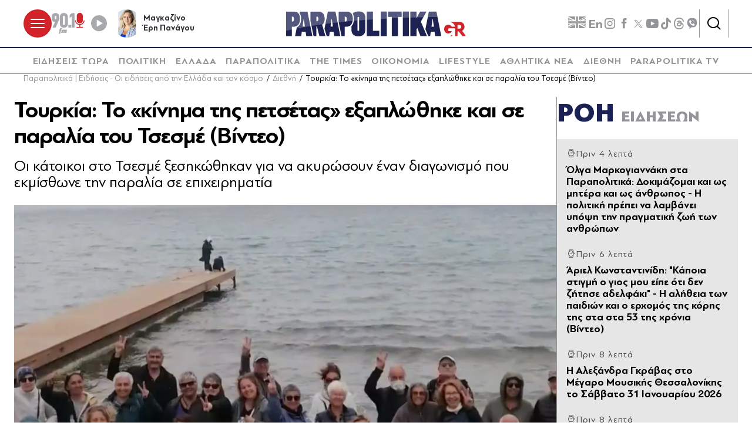

--- FILE ---
content_type: text/html; charset=utf-8
request_url: https://www.parapolitika.gr/diethni/article/1295887/tourkia-to-kinima-tis-petsetas-exaplothike-kai-se-paralia-tou-tsesme-video/$component/shared$ArticleSideShared%5B0%5D/
body_size: 3653
content:



<h3 class="gridLayout__title">
    <a href="/roi-eidiseon/" class="gridLayout__link">
        

&#x3A1;&#x39F;&#x397;
        <span class="gridLayout__text">
            

&#x395;&#x399;&#x394;&#x397;&#x3A3;&#x395;&#x3A9;&#x39D;
        </span>
    </a>
</h3>
<div class="gridLayout__colContent gridLayout__colContent--gray">



<article class="article article--typeMinimal article--typeEmphasized">


    

    <div class="article__details">
            <div class="article__top">
                        <div class="icon-clock"></div>


&#x3A0;&#x3C1;&#x3B9;&#x3BD; 4 &#x3BB;&#x3B5;&#x3C0;&#x3C4;&#x3AC;
            </div>  
        

        
            <h3 class="article__title">
                <a href="/stories/article/1668611/olga-markogiannaki-sta-parapolitika-dokimazomai-kai-os-mitera-kai-os-anthropos-i-politiki-prepei-na-lamvanei-upopsi-tin-pragmatiki-zoi-ton-anthropon/" target="_self">
                    &#x38C;&#x3BB;&#x3B3;&#x3B1; &#x39C;&#x3B1;&#x3C1;&#x3BA;&#x3BF;&#x3B3;&#x3B9;&#x3B1;&#x3BD;&#x3BD;&#x3AC;&#x3BA;&#x3B7; &#x3C3;&#x3C4;&#x3B1; &#x3A0;&#x3B1;&#x3C1;&#x3B1;&#x3C0;&#x3BF;&#x3BB;&#x3B9;&#x3C4;&#x3B9;&#x3BA;&#x3AC;: &#x394;&#x3BF;&#x3BA;&#x3B9;&#x3BC;&#x3AC;&#x3B6;&#x3BF;&#x3BC;&#x3B1;&#x3B9; &#x3BA;&#x3B1;&#x3B9; &#x3C9;&#x3C2; &#x3BC;&#x3B7;&#x3C4;&#x3AD;&#x3C1;&#x3B1; &#x3BA;&#x3B1;&#x3B9; &#x3C9;&#x3C2; &#x3AC;&#x3BD;&#x3B8;&#x3C1;&#x3C9;&#x3C0;&#x3BF;&#x3C2; - &#x397; &#x3C0;&#x3BF;&#x3BB;&#x3B9;&#x3C4;&#x3B9;&#x3BA;&#x3AE; &#x3C0;&#x3C1;&#x3AD;&#x3C0;&#x3B5;&#x3B9; &#x3BD;&#x3B1; &#x3BB;&#x3B1;&#x3BC;&#x3B2;&#x3AC;&#x3BD;&#x3B5;&#x3B9; &#x3C5;&#x3C0;&#x3CC;&#x3C8;&#x3B7; &#x3C4;&#x3B7;&#x3BD; &#x3C0;&#x3C1;&#x3B1;&#x3B3;&#x3BC;&#x3B1;&#x3C4;&#x3B9;&#x3BA;&#x3AE; &#x3B6;&#x3C9;&#x3AE; &#x3C4;&#x3C9;&#x3BD; &#x3B1;&#x3BD;&#x3B8;&#x3C1;&#x3CE;&#x3C0;&#x3C9;&#x3BD;
                </a>
            </h3>
        
        
        

    </div>
</article>


<article class="article article--typeMinimal article--typeEmphasized">


    

    <div class="article__details">
            <div class="article__top">
                        <div class="icon-clock"></div>


&#x3A0;&#x3C1;&#x3B9;&#x3BD; 6 &#x3BB;&#x3B5;&#x3C0;&#x3C4;&#x3AC;
            </div>  
        

        
            <h3 class="article__title">
                <a href="/lifestyle/article/1668639/ariel-konstadinidi-kapoia-stigmi-o-gios-mou-eipe-oti-den-zitise-adelfaki-i-alitheia-ton-paidion-kai-o-erhomos-tis-koris-tis-sta-sta-53-tis-hronia-video/" target="_self">
                    &#x386;&#x3C1;&#x3B9;&#x3B5;&#x3BB; &#x39A;&#x3C9;&#x3BD;&#x3C3;&#x3C4;&#x3B1;&#x3BD;&#x3C4;&#x3B9;&#x3BD;&#x3AF;&#x3B4;&#x3B7;: &quot;&#x39A;&#x3AC;&#x3C0;&#x3BF;&#x3B9;&#x3B1; &#x3C3;&#x3C4;&#x3B9;&#x3B3;&#x3BC;&#x3AE; &#x3BF; &#x3B3;&#x3B9;&#x3BF;&#x3C2; &#x3BC;&#x3BF;&#x3C5; &#x3B5;&#x3AF;&#x3C0;&#x3B5; &#x3CC;&#x3C4;&#x3B9; &#x3B4;&#x3B5;&#x3BD; &#x3B6;&#x3AE;&#x3C4;&#x3B7;&#x3C3;&#x3B5; &#x3B1;&#x3B4;&#x3B5;&#x3BB;&#x3C6;&#x3AC;&#x3BA;&#x3B9;&quot; - &#x397; &#x3B1;&#x3BB;&#x3AE;&#x3B8;&#x3B5;&#x3B9;&#x3B1; &#x3C4;&#x3C9;&#x3BD; &#x3C0;&#x3B1;&#x3B9;&#x3B4;&#x3B9;&#x3CE;&#x3BD; &#x3BA;&#x3B1;&#x3B9; &#x3BF; &#x3B5;&#x3C1;&#x3C7;&#x3BF;&#x3BC;&#x3CC;&#x3C2; &#x3C4;&#x3B7;&#x3C2; &#x3BA;&#x3CC;&#x3C1;&#x3B7;&#x3C2; &#x3C4;&#x3B7;&#x3C2; &#x3C3;&#x3C4;&#x3B1; &#x3C3;&#x3C4;&#x3B1; 53 &#x3C4;&#x3B7;&#x3C2; &#x3C7;&#x3C1;&#x3CC;&#x3BD;&#x3B9;&#x3B1; (&#x392;&#x3AF;&#x3BD;&#x3C4;&#x3B5;&#x3BF;)
                </a>
            </h3>
        
        
        

    </div>
</article>


<article class="article article--typeMinimal article--typeEmphasized">


    

    <div class="article__details">
            <div class="article__top">
                        <div class="icon-clock"></div>


&#x3A0;&#x3C1;&#x3B9;&#x3BD; 8 &#x3BB;&#x3B5;&#x3C0;&#x3C4;&#x3AC;
            </div>  
        

        
            <h3 class="article__title">
                <a href="/politismos/article/1668638/i-alexandra-gravas-sto-megaro-mousikis-thessalonikis-to-savvato-31-ianouariou-2026/" target="_self">
                    &#x397; &#x391;&#x3BB;&#x3B5;&#x3BE;&#x3AC;&#x3BD;&#x3B4;&#x3C1;&#x3B1; &#x393;&#x3BA;&#x3C1;&#x3AC;&#x3B2;&#x3B1;&#x3C2; &#x3C3;&#x3C4;&#x3BF; &#x39C;&#x3AD;&#x3B3;&#x3B1;&#x3C1;&#x3BF; &#x39C;&#x3BF;&#x3C5;&#x3C3;&#x3B9;&#x3BA;&#x3AE;&#x3C2; &#x398;&#x3B5;&#x3C3;&#x3C3;&#x3B1;&#x3BB;&#x3BF;&#x3BD;&#x3AF;&#x3BA;&#x3B7;&#x3C2; &#x3C4;&#x3BF; &#x3A3;&#x3AC;&#x3B2;&#x3B2;&#x3B1;&#x3C4;&#x3BF; 31 &#x399;&#x3B1;&#x3BD;&#x3BF;&#x3C5;&#x3B1;&#x3C1;&#x3AF;&#x3BF;&#x3C5; 2026
                </a>
            </h3>
        
        
        

    </div>
</article>


<article class="article article--typeMinimal article--typeEmphasized">


        <div class="article__img ">



<figure >
    <picture>

                <source srcset="https://s.parapolitika.gr/images/743x418/jpg/files/2026-01-21/kaklamanis-vouli.webp" type="image/webp" media="(min-width: 640px)" />
                <source srcset="https://s.parapolitika.gr/images/743x418/jpg/files/2026-01-21/kaklamanis-vouli.jp2" type="image/jp2" media="(min-width: 640px)" />
                <source srcset="https://s.parapolitika.gr/images/352x208/jpg/files/2026-01-21/kaklamanis-vouli.webp" type="image/webp" media="(max-width: 639px)" />
                <source srcset="https://s.parapolitika.gr/images/352x208/jpg/files/2026-01-21/kaklamanis-vouli.jp2" type="image/jp2" media="(max-width: 639px)" />

            <img src="https://s.parapolitika.gr/images/743x418/jpg/files/2026-01-21/kaklamanis-vouli.jpg" alt="Βουλή: Απορρίφθηκε από τον Νικήτα Κακλαμάνη η πρόταση Φάμελλου για σύσταση Μόνιμου Εθνικού Συμβουλίου Αγροτικής Πολιτικής" loading="lazy" />
    </picture>
</figure>

            <a href="/politiki/article/1668637/vouli-aporrifthike-apo-ton-nikita-kaklamani-i-protasi-famellou-gia-sustasi-monimou-ethnikou-sumvouliou-agrotikis-politikis/" class="article__imgLink" aria-label="Article Link" target="_self"></a>
        </div>
    

    <div class="article__details">
            <div class="article__top">
                        <div class="icon-clock"></div>


&#x3A0;&#x3C1;&#x3B9;&#x3BD; 8 &#x3BB;&#x3B5;&#x3C0;&#x3C4;&#x3AC;
            </div>  
        

        
            <h3 class="article__title">
                <a href="/politiki/article/1668637/vouli-aporrifthike-apo-ton-nikita-kaklamani-i-protasi-famellou-gia-sustasi-monimou-ethnikou-sumvouliou-agrotikis-politikis/" target="_self">
                    &#x392;&#x3BF;&#x3C5;&#x3BB;&#x3AE;: &#x391;&#x3C0;&#x3BF;&#x3C1;&#x3C1;&#x3AF;&#x3C6;&#x3B8;&#x3B7;&#x3BA;&#x3B5; &#x3B1;&#x3C0;&#x3CC; &#x3C4;&#x3BF;&#x3BD; &#x39D;&#x3B9;&#x3BA;&#x3AE;&#x3C4;&#x3B1; &#x39A;&#x3B1;&#x3BA;&#x3BB;&#x3B1;&#x3BC;&#x3AC;&#x3BD;&#x3B7; &#x3B7; &#x3C0;&#x3C1;&#x3CC;&#x3C4;&#x3B1;&#x3C3;&#x3B7; &#x3A6;&#x3AC;&#x3BC;&#x3B5;&#x3BB;&#x3BB;&#x3BF;&#x3C5; &#x3B3;&#x3B9;&#x3B1; &#x3C3;&#x3CD;&#x3C3;&#x3C4;&#x3B1;&#x3C3;&#x3B7; &#x39C;&#x3CC;&#x3BD;&#x3B9;&#x3BC;&#x3BF;&#x3C5; &#x395;&#x3B8;&#x3BD;&#x3B9;&#x3BA;&#x3BF;&#x3CD; &#x3A3;&#x3C5;&#x3BC;&#x3B2;&#x3BF;&#x3C5;&#x3BB;&#x3AF;&#x3BF;&#x3C5; &#x391;&#x3B3;&#x3C1;&#x3BF;&#x3C4;&#x3B9;&#x3BA;&#x3AE;&#x3C2; &#x3A0;&#x3BF;&#x3BB;&#x3B9;&#x3C4;&#x3B9;&#x3BA;&#x3AE;&#x3C2;
                </a>
            </h3>
        
        
        

    </div>
</article>


<article class="article article--typeMinimal article--typeEmphasized">


    

    <div class="article__details">
            <div class="article__top">
                        <div class="icon-clock"></div>


&#x3A0;&#x3C1;&#x3B9;&#x3BD; 19 &#x3BB;&#x3B5;&#x3C0;&#x3C4;&#x3AC;
            </div>  
        

        
            <h3 class="article__title">
                <a href="/diethni/article/1668635/erdogan-oi-kourdikes-dunameis-sti-suria-prepei-na-katathesoun-ta-opla-kai-na-dialuthoun-tora/" target="_self">
                    &#x395;&#x3C1;&#x3BD;&#x3C4;&#x3BF;&#x3B3;&#x3AC;&#x3BD;: &#x39F;&#x3B9; &#x3BA;&#x3BF;&#x3C5;&#x3C1;&#x3B4;&#x3B9;&#x3BA;&#x3AD;&#x3C2; &#x3B4;&#x3C5;&#x3BD;&#x3AC;&#x3BC;&#x3B5;&#x3B9;&#x3C2; &#x3C3;&#x3C4;&#x3B7; &#x3A3;&#x3C5;&#x3C1;&#x3AF;&#x3B1; &#x3C0;&#x3C1;&#x3AD;&#x3C0;&#x3B5;&#x3B9; &#x3BD;&#x3B1; &#x3BA;&#x3B1;&#x3C4;&#x3B1;&#x3B8;&#x3AD;&#x3C3;&#x3BF;&#x3C5;&#x3BD; &#x3C4;&#x3B1; &#x3CC;&#x3C0;&#x3BB;&#x3B1; &#x3BA;&#x3B1;&#x3B9; &#x3BD;&#x3B1; &#x3B4;&#x3B9;&#x3B1;&#x3BB;&#x3C5;&#x3B8;&#x3BF;&#x3CD;&#x3BD; &#x3C4;&#x3CE;&#x3C1;&#x3B1; 
                </a>
            </h3>
        
        
        

    </div>
</article>


<article class="article article--typeMinimal article--typeEmphasized">


    

    <div class="article__details">
            <div class="article__top">
                        <div class="icon-clock"></div>


&#x3A0;&#x3C1;&#x3B9;&#x3BD; 19 &#x3BB;&#x3B5;&#x3C0;&#x3C4;&#x3AC;
            </div>  
        

        
            <h3 class="article__title">
                <a href="/parapolitika/article/1668571/stathero-provadisma-hrusohoidi-ston-dutiko-tomea-anevainei-i-sureggela-kai-erhetai-deuteri-stis-metriseis/" target="_self">
                    &#x3A3;&#x3C4;&#x3B1;&#x3B8;&#x3B5;&#x3C1;&#x3CC; &#x3C0;&#x3C1;&#x3BF;&#x3B2;&#x3AC;&#x3B4;&#x3B9;&#x3C3;&#x3BC;&#x3B1; &#x3A7;&#x3C1;&#x3C5;&#x3C3;&#x3BF;&#x3C7;&#x3BF;&#x390;&#x3B4;&#x3B7; &#x3C3;&#x3C4;&#x3BF;&#x3BD; &#x394;&#x3C5;&#x3C4;&#x3B9;&#x3BA;&#x3CC; &#x3A4;&#x3BF;&#x3BC;&#x3AD;&#x3B1;, &#x3B1;&#x3BD;&#x3B5;&#x3B2;&#x3B1;&#x3AF;&#x3BD;&#x3B5;&#x3B9; &#x3B7; &#x3A3;&#x3C5;&#x3C1;&#x3B5;&#x3B3;&#x3B3;&#x3AD;&#x3BB;&#x3B1; &#x3BA;&#x3B1;&#x3B9; &#x3AD;&#x3C1;&#x3C7;&#x3B5;&#x3C4;&#x3B1;&#x3B9; &#x3B4;&#x3B5;&#x3CD;&#x3C4;&#x3B5;&#x3C1;&#x3B7; &#x3C3;&#x3C4;&#x3B9;&#x3C2; &#x3BC;&#x3B5;&#x3C4;&#x3C1;&#x3AE;&#x3C3;&#x3B5;&#x3B9;&#x3C2;
                </a>
            </h3>
        
        
        

    </div>
</article>


<article class="article article--typeMinimal article--typeEmphasized">


    

    <div class="article__details">
            <div class="article__top">
                        <div class="icon-clock"></div>


&#x3A0;&#x3C1;&#x3B9;&#x3BD; 22 &#x3BB;&#x3B5;&#x3C0;&#x3C4;&#x3AC;
            </div>  
        

        
            <h3 class="article__title">
                <a href="/ellada/article/1668634/to-perimename-apo-ton-velopoulo-alla-i-karustianou-mas-klonise-gunaikes-pou-zoun-stin-ellada-miloun-gia-tis-amvloseis-video/" target="_self">
                    &quot;&#x3A4;&#x3BF; &#x3C0;&#x3B5;&#x3C1;&#x3B9;&#x3BC;&#x3AD;&#x3BD;&#x3B1;&#x3BC;&#x3B5; &#x3B1;&#x3C0;&#x3CC; &#x3C4;&#x3BF;&#x3BD; &#x392;&#x3B5;&#x3BB;&#x3CC;&#x3C0;&#x3BF;&#x3C5;&#x3BB;&#x3BF;, &#x3B1;&#x3BB;&#x3BB;&#x3AC; &#x3B7; &#x39A;&#x3B1;&#x3C1;&#x3C5;&#x3C3;&#x3C4;&#x3B9;&#x3B1;&#x3BD;&#x3BF;&#x3CD; &#x3BC;&#x3AC;&#x3C2; &#x3BA;&#x3BB;&#x3CC;&#x3BD;&#x3B9;&#x3C3;&#x3B5;&quot;: &#x393;&#x3C5;&#x3BD;&#x3B1;&#x3AF;&#x3BA;&#x3B5;&#x3C2; &#x3C0;&#x3BF;&#x3C5; &#x3B6;&#x3BF;&#x3C5;&#x3BD; &#x3C3;&#x3C4;&#x3B7;&#x3BD; &#x395;&#x3BB;&#x3BB;&#x3AC;&#x3B4;&#x3B1; &#x3BC;&#x3B9;&#x3BB;&#x3BF;&#x3CD;&#x3BD; &#x3B3;&#x3B9;&#x3B1; &#x3C4;&#x3B9;&#x3C2; &#x3B1;&#x3BC;&#x3B2;&#x3BB;&#x3CE;&#x3C3;&#x3B5;&#x3B9;&#x3C2; (&#x392;&#x3AF;&#x3BD;&#x3C4;&#x3B5;&#x3BF;)
                </a>
            </h3>
        
        
        

    </div>
</article>


<article class="article article--typeMinimal article--typeEmphasized">


        <div class="article__img article__img--overlay icon-player">



<figure >
    <picture>

                <source srcset="https://s.parapolitika.gr/images/743x418/jpg/files/2026-01-21/kakokairia-provlimata.webp" type="image/webp" media="(min-width: 640px)" />
                <source srcset="https://s.parapolitika.gr/images/743x418/jpg/files/2026-01-21/kakokairia-provlimata.jp2" type="image/jp2" media="(min-width: 640px)" />
                <source srcset="https://s.parapolitika.gr/images/352x208/jpg/files/2026-01-21/kakokairia-provlimata.webp" type="image/webp" media="(max-width: 639px)" />
                <source srcset="https://s.parapolitika.gr/images/352x208/jpg/files/2026-01-21/kakokairia-provlimata.jp2" type="image/jp2" media="(max-width: 639px)" />

            <img src="https://s.parapolitika.gr/images/743x418/jpg/files/2026-01-21/kakokairia-provlimata.jpg" alt="Κακοκαιρία: Σαρωτική η επέλαση σε ολόκληρη τη χώρα, πού υπάρχουν σοβαρά προβλήματα " loading="lazy" />
    </picture>
</figure>

            <a href="/ellada/article/1668633/kakokairia-sarotiki-i-epelasi-se-olokliri-ti-hora-pou-uparhoun-sovara-provlimata-potamia-oi-dromoi-ptoseis-adikeimenon-kai-katastrofes-se-sholeia-eikones-video/" class="article__imgLink" aria-label="Article Link" target="_self"></a>
        </div>
    

    <div class="article__details">
            <div class="article__top">
                        <div class="icon-clock"></div>


&#x3A0;&#x3C1;&#x3B9;&#x3BD; 22 &#x3BB;&#x3B5;&#x3C0;&#x3C4;&#x3AC;
            </div>  
        

        
            <h3 class="article__title">
                <a href="/ellada/article/1668633/kakokairia-sarotiki-i-epelasi-se-olokliri-ti-hora-pou-uparhoun-sovara-provlimata-potamia-oi-dromoi-ptoseis-adikeimenon-kai-katastrofes-se-sholeia-eikones-video/" target="_self">
                    &#x39A;&#x3B1;&#x3BA;&#x3BF;&#x3BA;&#x3B1;&#x3B9;&#x3C1;&#x3AF;&#x3B1;: &#x3A3;&#x3B1;&#x3C1;&#x3C9;&#x3C4;&#x3B9;&#x3BA;&#x3AE; &#x3B7; &#x3B5;&#x3C0;&#x3AD;&#x3BB;&#x3B1;&#x3C3;&#x3B7; &#x3C3;&#x3B5; &#x3BF;&#x3BB;&#x3CC;&#x3BA;&#x3BB;&#x3B7;&#x3C1;&#x3B7; &#x3C4;&#x3B7; &#x3C7;&#x3CE;&#x3C1;&#x3B1;, &#x3C0;&#x3BF;&#x3CD; &#x3C5;&#x3C0;&#x3AC;&#x3C1;&#x3C7;&#x3BF;&#x3C5;&#x3BD; &#x3C3;&#x3BF;&#x3B2;&#x3B1;&#x3C1;&#x3AC; &#x3C0;&#x3C1;&#x3BF;&#x3B2;&#x3BB;&#x3AE;&#x3BC;&#x3B1;&#x3C4;&#x3B1; - &quot;&#x3A0;&#x3BF;&#x3C4;&#x3AC;&#x3BC;&#x3B9;&#x3B1;&quot; &#x3BF;&#x3B9; &#x3B4;&#x3C1;&#x3CC;&#x3BC;&#x3BF;&#x3B9;, &#x3C0;&#x3C4;&#x3CE;&#x3C3;&#x3B5;&#x3B9;&#x3C2; &#x3B1;&#x3BD;&#x3C4;&#x3B9;&#x3BA;&#x3B5;&#x3B9;&#x3BC;&#x3AD;&#x3BD;&#x3C9;&#x3BD; &#x3BA;&#x3B1;&#x3B9; &#x3BA;&#x3B1;&#x3C4;&#x3B1;&#x3C3;&#x3C4;&#x3C1;&#x3BF;&#x3C6;&#x3AD;&#x3C2; &#x3C3;&#x3B5; &#x3C3;&#x3C7;&#x3BF;&#x3BB;&#x3B5;&#x3AF;&#x3B1; (&#x395;&#x3B9;&#x3BA;&#x3CC;&#x3BD;&#x3B5;&#x3C2; &amp; &#x392;&#x3AF;&#x3BD;&#x3C4;&#x3B5;&#x3BF;)
                </a>
            </h3>
        
        
        

    </div>
</article>


<article class="article article--typeMinimal article--typeEmphasized">


    

    <div class="article__details">
            <div class="article__top">
                        <div class="icon-clock"></div>


&#x3A0;&#x3C1;&#x3B9;&#x3BD; 23 &#x3BB;&#x3B5;&#x3C0;&#x3C4;&#x3AC;
            </div>  
        

        
            <h3 class="article__title">
                <a href="/ellada/article/1668632/klironomia-traga-aporrifthikan-oi-efeseis-francencon-kai-marias-karra-poios-einai-o-monadikos-ektelestis/" target="_self">
                    &#x39A;&#x3BB;&#x3B7;&#x3C1;&#x3BF;&#x3BD;&#x3BF;&#x3BC;&#x3B9;&#x3AC; &#x3A4;&#x3C1;&#x3AC;&#x3B3;&#x3BA;&#x3B1;: &#x391;&#x3C0;&#x3BF;&#x3C1;&#x3C1;&#x3AF;&#x3C6;&#x3B8;&#x3B7;&#x3BA;&#x3B1;&#x3BD; &#x3BF;&#x3B9; &#x3B5;&#x3C6;&#x3AD;&#x3C3;&#x3B5;&#x3B9;&#x3C2; Francencon &#x3BA;&#x3B1;&#x3B9; &#x39C;&#x3B1;&#x3C1;&#x3AF;&#x3B1;&#x3C2; &#x39A;&#x3B1;&#x3C1;&#x3C1;&#x3AC; - &#x3A0;&#x3BF;&#x3B9;&#x3CC;&#x3C2; &#x3B5;&#x3AF;&#x3BD;&#x3B1;&#x3B9; &#x3BF; &#x3BC;&#x3BF;&#x3BD;&#x3B1;&#x3B4;&#x3B9;&#x3BA;&#x3CC;&#x3C2; &#x3B5;&#x3BA;&#x3C4;&#x3B5;&#x3BB;&#x3B5;&#x3C3;&#x3C4;&#x3AE;&#x3C2;
                </a>
            </h3>
        
        
        

    </div>
</article>


<article class="article article--typeMinimal article--typeEmphasized">


    

    <div class="article__details">
            <div class="article__top">
                        <div class="icon-clock"></div>


&#x3A0;&#x3C1;&#x3B9;&#x3BD; 24 &#x3BB;&#x3B5;&#x3C0;&#x3C4;&#x3AC;
            </div>  
        

        
            <h3 class="article__title">
                <a href="/diethni/article/1668630/ston-pago-i-sumfonia-ee-me-mercosur-apo-to-europaiko-koinovoulio/" target="_self">
                    &#x3A4;&#x3BF; &#x395;&#x3C5;&#x3C1;&#x3C9;&#x3BA;&#x3BF;&#x3B9;&#x3BD;&#x3BF;&#x3B2;&#x3BF;&#x3CD;&#x3BB;&#x3B9;&#x3BF; &#x3B4;&#x3B5;&#x3BD; &#x3C8;&#x3AE;&#x3C6;&#x3B9;&#x3C3;&#x3B5; &#x3C4;&#x3B7; Mercosur: &#x3A4;&#x3B7;&#x3BD; &#x3C3;&#x3C4;&#x3AD;&#x3BB;&#x3BD;&#x3B5;&#x3B9; &#x3C3;&#x3C4;&#x3BF; &#x391;&#x3BD;&#x3CE;&#x3C4;&#x3B1;&#x3C4;&#x3BF; &#x394;&#x3B9;&#x3BA;&#x3B1;&#x3C3;&#x3C4;&#x3AE;&#x3C1;&#x3B9;&#x3BF;
                </a>
            </h3>
        
        
        

    </div>
</article></div>

--- FILE ---
content_type: text/javascript
request_url: https://www.parapolitika.gr/Content/dist/app/Plugins/youtube.js?v=UICOC2gaTQg0edy2HqW-TNkJdMKypyYlKheqtcCtxpk&k=web-5d9c4fff5d
body_size: 576
content:
$$plugins.define("youtube",function(i,d){(getScriptCached=function(e,a){var t=document,n="script",o=t.createElement(n),t=t.getElementsByTagName(n)[0];o.src=e,o.defer=!0,a?o.addEventListener("load",function(e){a(null,e)},!1):console.warn("loading script without callback",e),t.parentNode.insertBefore(o,t)})("https://www.youtube.com/iframe_api",function(){function e(){i.data={player:{pause:function(){var e=i.data.youtubeplayer;e&&e.pauseVideo()},stop:function(e){i.data.youtubeplayer&&(i.innerHTML="",i.data.youtubeplayer=null,e&&e())},play:function(a,t,n,o){var l;i.data.youtubeplayer||!function(e){if(void 0===YT.Player)return window.ytCallbacks?window.ytCallbacks.push(e):(window.ytCallbacks=[e],window.onYouTubeIframeAPIReady=function(){for(var e=0;e<window.ytCallbacks.length;e++)window.ytCallbacks[e]();delete window.ytCallbacks});e()}(function(){i.append(document.createElement("div"));var e=i.querySelector("div");l=new YT.Player(e,{height:o||"100%",width:n||"100%",videoId:d.videoId,playerVars:{autoplay:1,showinfo:0,rel:0},events:{onReady:function(e){e.target.playVideo()},onStateChange:function(e){e.data==YT.PlayerState.ENDED?(t&&t(),i.style.display="none"):e.data==YT.PlayerState.PLAYING&&(a&&a(),i.style.display="block")}}}),i.data={youtubeplayer:l}}),a&&a(),i.style.display="block"}}},i.dispatchEvent(new Event("onplayerready"))}"DIV"===i.tagName&&(d.delay?window.setTimeout(e,d.delay):e())})});

--- FILE ---
content_type: image/svg+xml
request_url: https://s.parapolitika.gr/Content/ePublish/media/logo.svg
body_size: 5886
content:
<svg width="424" height="59" viewBox="0 0 424 59" fill="none" xmlns="http://www.w3.org/2000/svg">
<mask id="mask0_501_43084" style="mask-type:luminance" maskUnits="userSpaceOnUse" x="0" y="0" width="424" height="59">
<path d="M423.5 0.883789H0.319336V59.0003H423.5V0.883789Z" fill="white"/>
</mask>
<g mask="url(#mask0_501_43084)">
<mask id="mask1_501_43084" style="mask-type:luminance" maskUnits="userSpaceOnUse" x="0" y="0" width="424" height="59">
<path d="M423.5 0.883789H0.319336V59.0003H423.5V0.883789Z" fill="white"/>
</mask>
<g mask="url(#mask1_501_43084)">
<path d="M172.672 43.9845C172.672 44.9679 172.457 45.5972 172.016 45.8726C171.575 46.1479 171.144 46.2856 170.703 46.2856C170.262 46.2856 169.801 46.1479 169.311 45.8726C168.821 45.5972 168.576 44.9679 168.576 43.9845V15.9096C168.576 14.9755 168.821 14.3658 169.311 14.0609C169.801 13.7561 170.262 13.6086 170.703 13.6086C171.144 13.6086 171.575 13.7561 172.016 14.0609C172.447 14.3658 172.672 14.9755 172.672 15.9096V43.9845ZM170.752 0.883925C168.292 0.883925 166.068 1.20843 164.068 1.86728C162.069 2.52613 160.364 3.49966 158.943 4.77803C158.453 5.22054 158.012 5.71222 157.601 6.2334C158.14 7.15775 158.61 8.17061 159.002 9.26214C159.894 11.7697 160.354 14.9165 160.354 18.604C160.354 25.104 158.787 30.2372 155.69 33.8559C155.298 34.3181 154.877 34.7508 154.436 35.154V43.5519C154.436 48.5867 155.837 52.4218 158.659 55.0473C161.472 57.6729 165.509 58.9906 170.752 58.9906C175.994 58.9906 179.895 57.6729 182.766 55.0473C185.637 52.4218 187.078 48.5867 187.078 43.5519V16.2145C187.078 5.97772 181.639 0.864258 170.752 0.864258" fill="#1D2252"/>
<path d="M142.578 23.3737C141.882 24.3571 140.902 24.8487 139.628 24.8487H138.55V13.2746H139.795C141.235 13.2746 142.235 13.7565 142.784 14.7103C143.342 15.6642 143.617 16.9425 143.617 18.5258C143.617 20.7678 143.274 22.3805 142.578 23.3737ZM156.415 10.1967C155.621 7.98415 154.514 6.2141 153.093 4.90623C151.672 3.59837 149.986 2.67401 148.046 2.15283C146.106 1.63165 143.989 1.37598 141.696 1.37598H124.557V26.1271L131.093 58.5091H138.54V36.7572H141.598C146.939 36.7572 150.937 35.1937 153.602 32.0764C156.268 28.9592 157.6 24.4751 157.6 18.6143C157.6 15.2217 157.208 12.4191 156.415 10.1967Z" fill="#1D2252"/>
</g>
<path d="M190.596 1.375V58.5081H219.965V46.108H205.001V1.375H190.596Z" fill="#1D2252"/>
<path d="M237.692 1.375H223.297V58.5081H237.692V1.375Z" fill="#1D2252"/>
<path d="M240.671 1.375V13.7653H249.432V58.5081H263.827V13.7653H272.578V1.375H240.671Z" fill="#1D2252"/>
<path d="M289.806 1.375H275.41V58.5081H289.806V1.375Z" fill="#1D2252"/>
<path d="M315.96 1.375L308.189 16.1549H307.611V1.375H293.216V58.5081H307.611V42.9121L309.414 39.7063L316.862 58.5081H332.159L317.842 24.8478L331.091 1.375H315.96Z" fill="#1D2252"/>
<path d="M343.821 29.4113L345.369 18.1617H345.859L347.417 29.3327L348.397 36.4817H342.841L343.821 29.4212V29.4113ZM336.706 1.40527L328.484 42.4802L335.315 58.5482H339.734L341.126 48.2131H350.033L351.503 58.5482H365.889L354.365 1.41511H336.716L336.706 1.40527Z" fill="#1D2252"/>
<path d="M106.212 29.3712L107.77 18.1216H108.26L109.819 29.2827L110.798 36.4219H105.232L106.212 29.3614V29.3712ZM99.0979 1.375L91.1113 41.2109L96.3148 58.5081H102.126L103.517 48.1632H112.435L113.905 58.5081H128.3L116.766 1.375H99.0979Z" fill="#1D2252"/>
<mask id="mask2_501_43084" style="mask-type:luminance" maskUnits="userSpaceOnUse" x="0" y="0" width="424" height="59">
<path d="M423.5 0.883789H0.319336V59.0003H423.5V0.883789Z" fill="white"/>
</mask>
<g mask="url(#mask2_501_43084)">
<path d="M75.5888 22.9203C74.8146 23.6578 73.9229 24.0315 72.9233 24.0315H72.0904V13.1949H73.1683C74.6676 13.1949 75.6378 13.7259 76.0787 14.7978C76.5197 15.8598 76.7451 17.1972 76.7451 18.7804C76.7451 20.8061 76.3531 22.1828 75.579 22.9302M85.5548 32.3311C87.4755 30.797 88.9259 28.968 89.9058 26.8341C90.8956 24.7002 91.3855 21.937 91.3855 18.5444C91.3855 15.4271 91.0033 12.7721 90.239 10.5792C89.4746 8.38628 88.3869 6.61623 86.966 5.23953C85.545 3.87266 83.8399 2.8893 81.8506 2.28946C79.8613 1.68961 77.6369 1.38477 75.187 1.38477H58.0869V22.7925L65.2993 58.5179H72.0708V36.1072H73.3055L79.1362 58.5179H93.4238L85.545 32.3311H85.5548Z" fill="#1D2252"/>
<path d="M39.4485 36.4317L40.4284 29.3712L41.9865 18.1216H42.4765L44.0346 29.2827L45.0146 36.4219H39.4485V36.4317ZM50.9824 1.375H33.314L32.579 5.02326C33.4512 6.25246 34.1861 7.66849 34.7545 9.27137C35.6463 11.7789 36.1068 14.9257 36.1068 18.6133C36.1068 25.1133 34.5389 30.2464 31.4423 33.8652C29.9626 35.5959 28.1301 36.9234 25.9938 37.8576L21.8584 58.5081H36.342L37.7335 48.1632H46.6511L48.121 58.5081H62.5164L50.9824 1.375Z" fill="#1D2252"/>
<path d="M14.3032 13.2736V24.8478H15.3811C16.6551 24.8478 17.635 24.3561 18.3308 23.3727C19.0265 22.3894 19.3695 20.7767 19.3695 18.5248C19.3695 16.9416 19.0951 15.6632 18.5366 14.7093C17.978 13.7555 16.9882 13.2736 15.5477 13.2736H14.3032ZM17.4586 1.375C19.7517 1.375 21.8684 1.64051 23.8087 2.15185C25.749 2.67303 27.4345 3.58756 28.8554 4.90526C30.2763 6.22296 31.3837 7.98317 32.1774 10.1957C32.9712 12.4083 33.3632 15.2207 33.3632 18.6133C33.3632 24.4643 32.0304 28.9582 29.365 32.0755C26.6995 35.1927 22.6915 36.7562 17.3606 36.7562H14.3032V58.5081H0.319336V1.375H17.4586Z" fill="#1D2252"/>
</g>
<mask id="mask3_501_43084" style="mask-type:luminance" maskUnits="userSpaceOnUse" x="160" y="18" width="1" height="6">
<path d="M160.07 23.0876C160.256 21.6814 160.344 20.1867 160.344 18.6133C160.344 20.1867 160.246 21.6814 160.061 23.0876" fill="white"/>
</mask>
<g mask="url(#mask3_501_43084)">
<path d="M160.354 18.6133H160.07V23.0876H160.354V18.6133Z" fill="url(#paint0_linear_501_43084)"/>
</g>
<mask id="mask4_501_43084" style="mask-type:luminance" maskUnits="userSpaceOnUse" x="0" y="0" width="424" height="59">
<path d="M423.5 0.883789H0.319336V59.0003H423.5V0.883789Z" fill="white"/>
</mask>
<g mask="url(#mask4_501_43084)">
<g opacity="0.25">
<mask id="mask5_501_43084" style="mask-type:luminance" maskUnits="userSpaceOnUse" x="148" y="-6" width="48" height="31">
<path d="M195.897 -6H148.781V24.0711H195.897V-6Z" fill="white"/>
</mask>
<g mask="url(#mask5_501_43084)">
<path d="M170.751 0.883857C168.292 0.883857 166.067 1.20837 164.068 1.86722C162.069 2.52607 160.364 3.49959 158.943 4.77796C158.453 5.22047 158.012 5.71215 157.601 6.23333C158.14 7.15768 158.61 8.17055 159.002 9.26207C159.894 11.7696 160.354 14.9164 160.354 18.604C160.354 20.1774 160.266 21.6721 160.08 23.0783C162.883 22.8324 165.715 22.5964 168.586 22.3604V15.8899C168.586 14.9557 168.831 14.346 169.321 14.0412C169.811 13.7364 170.271 13.5889 170.712 13.5889C171.153 13.5889 171.584 13.7364 172.025 14.0412C172.457 14.346 172.682 14.9557 172.682 15.8899V22.0261C177.386 21.6524 182.187 21.2787 187.077 20.9247V16.2243C187.077 5.98749 181.639 0.874023 170.751 0.874023" fill="white"/>
</g>
</g>
<g opacity="0.25">
<mask id="mask6_501_43084" style="mask-type:luminance" maskUnits="userSpaceOnUse" x="115" y="-6" width="52" height="34">
<path d="M166.42 -5.50879H115.737V27.4829H166.42V-5.50879Z" fill="white"/>
</mask>
<g mask="url(#mask6_501_43084)">
<path d="M141.696 1.37507H124.557V26.1262L124.635 26.4999C134.915 25.3985 145.782 24.3463 157.257 23.3335C157.483 21.8683 157.61 20.3047 157.61 18.6133C157.61 15.2208 157.208 12.4182 156.425 10.1958C155.631 7.98324 154.523 6.21319 153.103 4.89549C151.682 3.58763 149.996 2.66327 148.056 2.14209C146.115 1.62091 143.999 1.36523 141.706 1.36523M138.55 13.2639H139.795C141.235 13.2639 142.235 13.7457 142.784 14.6996C143.342 15.6534 143.617 16.9318 143.617 18.515C143.617 20.7571 143.274 22.3698 142.578 23.3531C141.882 24.3365 140.902 24.8282 139.628 24.8282H138.55V13.254V13.2639Z" fill="white"/>
</g>
</g>
<g opacity="0.25">
<mask id="mask7_501_43084" style="mask-type:luminance" maskUnits="userSpaceOnUse" x="181" y="-6" width="33" height="28">
<path d="M213.811 -5.50879H181.776V21.6614H213.811V-5.50879Z" fill="white"/>
</mask>
<g mask="url(#mask7_501_43084)">
<path d="M205.001 1.375H190.605V20.6783C195.319 20.344 200.121 20.0096 205.001 19.695V1.375Z" fill="white"/>
</g>
</g>
<g opacity="0.25">
<mask id="mask8_501_43084" style="mask-type:luminance" maskUnits="userSpaceOnUse" x="214" y="-6" width="33" height="26">
<path d="M246.511 -5.50879H214.477V19.5472H246.511V-5.50879Z" fill="white"/>
</mask>
<g mask="url(#mask8_501_43084)">
<path d="M237.691 1.375H223.296V18.5641C228.009 18.2888 232.821 18.0331 237.691 17.7774V1.375Z" fill="white"/>
</g>
</g>
<g opacity="0.25">
<mask id="mask9_501_43084" style="mask-type:luminance" maskUnits="userSpaceOnUse" x="231" y="-6" width="51" height="25">
<path d="M281.398 -5.50879H231.852V18.1803H281.398V-5.50879Z" fill="white"/>
</mask>
<g mask="url(#mask9_501_43084)">
<path d="M272.578 1.375H240.671V13.7653H249.422V17.1874C254.145 16.9612 258.947 16.7449 263.817 16.5384V13.7555H272.568V1.375H272.578Z" fill="white"/>
</g>
</g>
<g opacity="0.25">
<mask id="mask10_501_43084" style="mask-type:luminance" maskUnits="userSpaceOnUse" x="266" y="-6" width="33" height="24">
<path d="M298.625 -5.50879H266.591V17.0691H298.625V-5.50879Z" fill="white"/>
</mask>
<g mask="url(#mask10_501_43084)">
<path d="M289.806 1.375H275.41V16.086C280.143 15.909 284.945 15.732 289.806 15.5649V1.375Z" fill="white"/>
</g>
</g>
<g opacity="0.25">
<mask id="mask11_501_43084" style="mask-type:luminance" maskUnits="userSpaceOnUse" x="284" y="-6" width="33" height="23">
<path d="M316.431 -5.50879H284.396V16.4398H316.431V-5.50879Z" fill="white"/>
</mask>
<g mask="url(#mask11_501_43084)">
<path d="M307.611 1.375H293.216V15.4567C297.949 15.2994 302.751 15.1617 307.611 15.024V1.375Z" fill="white"/>
</g>
</g>
</g>
<mask id="mask12_501_43084" style="mask-type:luminance" maskUnits="userSpaceOnUse" x="323" y="1" width="9" height="14">
<path d="M323.624 14.611L331.091 1.375L323.624 14.611Z" fill="white"/>
</mask>
<g mask="url(#mask12_501_43084)">
<path d="M331.091 1.375H323.624V14.611H331.091V1.375Z" fill="url(#paint1_linear_501_43084)"/>
</g>
<mask id="mask13_501_43084" style="mask-type:luminance" maskUnits="userSpaceOnUse" x="0" y="0" width="424" height="59">
<path d="M423.5 0.883789H0.319336V59.0003H423.5V0.883789Z" fill="white"/>
</mask>
<g mask="url(#mask13_501_43084)">
<g opacity="0.25">
<mask id="mask14_501_43084" style="mask-type:luminance" maskUnits="userSpaceOnUse" x="299" y="-6" width="41" height="22">
<path d="M339.91 -5.50781H299.978V15.9687H339.91V-5.50781Z" fill="white"/>
</mask>
<g mask="url(#mask14_501_43084)">
<path d="M331.091 1.37598H315.96L308.797 14.9857C313.677 14.848 318.616 14.73 323.614 14.612L331.091 1.37598Z" fill="white"/>
</g>
</g>
</g>
<mask id="mask15_501_43084" style="mask-type:luminance" maskUnits="userSpaceOnUse" x="0" y="0" width="424" height="59">
<path d="M423.5 0.883789H0.319336V59.0003H423.5V0.883789Z" fill="white"/>
</mask>
<g mask="url(#mask15_501_43084)">
<g opacity="0.25">
<mask id="mask16_501_43084" style="mask-type:luminance" maskUnits="userSpaceOnUse" x="325" y="-6" width="41" height="22">
<path d="M365.722 -5.47852H325.289V15.3785H365.722V-5.47852Z" fill="white"/>
</mask>
<g mask="url(#mask16_501_43084)">
<path d="M354.364 1.40527H336.705L334.108 14.3954C341.566 14.2479 349.17 14.1201 356.902 14.0218L354.354 1.40527H354.364Z" fill="white"/>
</g>
</g>
</g>
<mask id="mask17_501_43084" style="mask-type:luminance" maskUnits="userSpaceOnUse" x="0" y="0" width="424" height="59">
<path d="M423.5 0.883789H0.319336V59.0003H423.5V0.883789Z" fill="white"/>
</mask>
<g mask="url(#mask17_501_43084)">
<g opacity="0.25">
<mask id="mask18_501_43084" style="mask-type:luminance" maskUnits="userSpaceOnUse" x="84" y="-6" width="47" height="38">
<path d="M130.721 -5.50781H84.5068V31.142H130.721V-5.50781Z" fill="white"/>
</mask>
<g mask="url(#mask18_501_43084)">
<path d="M116.767 1.37604H99.0981L93.3262 30.159C97.5399 29.6181 101.871 29.0871 106.32 28.5561L107.761 18.1128H108.251L109.652 28.1627C113.631 27.7006 117.717 27.2384 121.892 26.786L116.757 1.36621L116.767 1.37604Z" fill="white"/>
</g>
</g>
</g>
<mask id="mask19_501_43084" style="mask-type:luminance" maskUnits="userSpaceOnUse" x="89" y="26" width="1" height="1">
<path d="M89.9062 26.8542C89.9062 26.8542 89.916 26.8251 89.9258 26.8154C89.9258 26.8251 89.916 26.8445 89.9062 26.8542Z" fill="white"/>
</mask>
<g mask="url(#mask19_501_43084)">
<path d="M89.9258 26.8252H89.8867V26.9039H89.9258V26.8252Z" fill="url(#paint2_linear_501_43084)"/>
</g>
<mask id="mask20_501_43084" style="mask-type:luminance" maskUnits="userSpaceOnUse" x="0" y="0" width="424" height="59">
<path d="M423.5 0.883789H0.319336V59.0003H423.5V0.883789Z" fill="white"/>
</mask>
<g mask="url(#mask20_501_43084)">
<g opacity="0.25">
<mask id="mask21_501_43084" style="mask-type:luminance" maskUnits="userSpaceOnUse" x="49" y="-6" width="52" height="42">
<path d="M100.225 -5.50781H49.2871V35.7637H100.225V-5.50781Z" fill="white"/>
</mask>
<g mask="url(#mask21_501_43084)">
<path d="M75.1968 1.37598H58.0967V22.7837L60.5172 34.7807C68.7389 33.5023 77.5584 32.2338 87.0345 30.9751C88.2203 29.7655 89.1708 28.4085 89.8764 26.8941C89.8764 26.8843 89.8764 26.8745 89.8862 26.8646C89.8862 26.8548 89.896 26.8351 89.9058 26.8253C90.8955 24.6914 91.3855 21.9282 91.3855 18.5356C91.3855 15.4183 91.0033 12.7633 90.239 10.5704C89.4746 8.37749 88.3869 6.60744 86.9659 5.23074C85.545 3.86387 83.8399 2.88052 81.8506 2.28067C79.8613 1.68082 77.6368 1.37598 75.187 1.37598M72.0805 13.1959H73.1585C74.6578 13.1959 75.6279 13.727 76.0689 14.7988C76.5099 15.8608 76.7353 17.1982 76.7353 18.7814C76.7353 20.8071 76.3433 22.1838 75.5691 22.9312C74.795 23.6687 73.9032 24.0424 72.9037 24.0424H72.0707V13.2058L72.0805 13.1959Z" fill="white"/>
</g>
</g>
<g opacity="0.25">
<mask id="mask22_501_43084" style="mask-type:luminance" maskUnits="userSpaceOnUse" x="16" y="-6" width="51" height="48">
<path d="M66.6329 -5.50781H16.5771V41.8606H66.6329V-5.50781Z" fill="white"/>
</mask>
<g mask="url(#mask22_501_43084)">
<path d="M50.9829 1.37598H33.3145L32.5893 5.02424C33.4615 6.25344 34.1964 7.66947 34.7648 9.27235C35.6565 11.7799 36.1171 14.9267 36.1171 18.6143C36.1171 25.1143 34.5492 30.2474 31.4526 33.8661C29.9728 35.5969 28.1403 36.9244 26.0041 37.8586L25.3965 40.8775C34.8922 39.0288 45.6618 37.1211 57.8131 35.2035L50.9829 1.37598ZM39.4489 36.4229L40.4289 29.3624L41.987 18.1127H42.477L44.0351 29.2739L45.015 36.413H39.4489V36.4229Z" fill="white"/>
</g>
</g>
<g opacity="0.25">
<mask id="mask23_501_43084" style="mask-type:luminance" maskUnits="userSpaceOnUse" x="-9" y="-6" width="52" height="54">
<path d="M42.1829 -5.50781H-8.5V47.2199H42.1829V-5.50781Z" fill="white"/>
</mask>
<g mask="url(#mask23_501_43084)">
<path d="M17.4586 1.37611H0.319336V46.2369C4.54291 45.2437 9.19766 44.2014 14.3032 43.1197V36.7475H17.3606C22.6915 36.7475 26.6995 35.184 29.365 32.0667C32.0304 28.9495 33.3632 24.4654 33.3632 18.6046C33.3632 15.212 32.9614 12.4094 32.1774 10.187C31.3837 7.97445 30.2763 6.2044 28.8554 4.8867C27.4345 3.57884 25.749 2.65448 23.8087 2.1333C21.8684 1.61212 19.7517 1.35645 17.4586 1.35645M14.3032 13.2551H15.5477C16.9882 13.2551 17.9878 13.7369 18.5366 14.6908C19.0951 15.6446 19.3695 16.923 19.3695 18.5062C19.3695 20.7483 19.0265 22.361 18.3308 23.3443C17.635 24.3277 16.6551 24.8194 15.3811 24.8194H14.3032V13.2453V13.2551Z" fill="white"/>
</g>
</g>
<path d="M385.89 58.5482H392.514C391.789 58.5285 391.377 58.1057 391.377 57.3682V54.6836C389.996 56.5323 388.144 57.8303 385.89 58.5482Z" fill="#D2232A"/>
<path d="M409.222 41.025H404.028V32.4993H409.222C411.299 32.4993 412.995 34.348 412.995 36.7573C412.995 39.1665 411.299 41.025 409.222 41.025ZM423.186 57.0735L414.7 46.2565C418.189 44.3586 420.54 40.7399 420.54 36.7573C420.54 30.4638 415.494 25.3896 409.212 25.3896H387.105C392.406 26.8745 396.571 30.7293 398.08 35.4297C398.364 36.2361 397.943 36.7573 397.09 36.7573H391.524C390.868 36.7573 390.485 36.4721 390.152 35.9018C388.78 33.7679 385.762 32.1158 382.273 32.1158C376.423 32.1158 372.65 36.0493 372.65 41.9691C372.65 48.3609 376.707 52.2943 382.273 52.2943C385.821 52.2943 389.368 50.8095 390.711 47.0334H383.596C382.842 47.0334 382.42 46.6105 382.42 45.8533V41.5954C382.42 40.8382 382.842 40.4154 383.596 40.4154H397.276C398.031 40.4154 398.452 40.8382 398.452 41.5954V57.3685C398.452 58.0863 398.07 58.5092 397.394 58.5485H402.843C403.597 58.5485 404.018 58.1257 404.018 57.3685V47.6627H406.929L414.965 57.8405C415.347 58.3617 415.817 58.5485 416.425 58.5485H422.461C423.451 58.5485 423.784 57.8405 423.167 57.0833" fill="#D2232A"/>
</g>
</g>
<defs>
<linearGradient id="paint0_linear_501_43084" x1="160.866" y1="38.2962" x2="160.866" y2="83.5798" gradientUnits="userSpaceOnUse">
<stop stop-color="white"/>
<stop offset="0.28" stop-color="#F3F4F4"/>
<stop offset="0.78" stop-color="#D6D6D8"/>
<stop offset="1" stop-color="#C7C8CA"/>
</linearGradient>
<linearGradient id="paint1_linear_501_43084" x1="328.022" y1="38.2962" x2="328.022" y2="83.5798" gradientUnits="userSpaceOnUse">
<stop stop-color="white"/>
<stop offset="0.28" stop-color="#F3F4F4"/>
<stop offset="0.78" stop-color="#D6D6D8"/>
<stop offset="1" stop-color="#C7C8CA"/>
</linearGradient>
<linearGradient id="paint2_linear_501_43084" x1="90.5848" y1="38.4148" x2="90.5848" y2="83.6973" gradientUnits="userSpaceOnUse">
<stop stop-color="white"/>
<stop offset="0.28" stop-color="#F3F4F4"/>
<stop offset="0.78" stop-color="#D6D6D8"/>
<stop offset="1" stop-color="#C7C8CA"/>
</linearGradient>
</defs>
</svg>


--- FILE ---
content_type: application/x-javascript; charset=utf-8
request_url: https://servicer.mgid.com/1672599/1?nocmp=1&sessionId=6970c7b6-07b13&sessionPage=1&sessionNumberWeek=1&sessionNumber=1&tcfV2=1&cbuster=1768998843661122361529&pvid=e812158e-d3c1-4122-835b-64d2a7d0cdc1&implVersion=17&lct=1763555940&mp4=1&ap=1&consentStrLen=0&wlid=7e342ae7-f841-40c1-99f0-80af1b2cd031&ogtitle=To%CF%85%CF%81%CE%BA%CE%AF%CE%B1%3A%20%CE%A4%CE%BF%20%C2%AB%CE%BA%CE%AF%CE%BD%CE%B7%CE%BC%CE%B1%20%CF%84%CE%B7%CF%82%20%CF%80%CE%B5%CF%84%CF%83%CE%AD%CF%84%CE%B1%CF%82%C2%BB%20%CE%B5%CE%BE%CE%B1%CF%80%CE%BB%CF%8E%CE%B8%CE%B7%CE%BA%CE%B5%20%CE%BA%CE%B1%CE%B9%20%CF%83%CE%B5%20%CF%80%CE%B1%CF%81%CE%B1%CE%BB%CE%AF%CE%B1%20%CF%84%CE%BF%CF%85%20%CE%A4%CF%83%CE%B5%CF%83%CE%BC%CE%AD%20(%CE%92%CE%AF%CE%BD%CF%84%CE%B5%CE%BF)&uniqId=090c2&niet=4g&nisd=false&jsp=head&evt=%5B%7B%22event%22%3A1%2C%22methods%22%3A%5B1%2C2%5D%7D%2C%7B%22event%22%3A2%2C%22methods%22%3A%5B1%2C2%5D%7D%5D&pv=5&jsv=es6&dpr=1&hashCommit=cbd500eb&apt=2023-08-09T21%3A44%3A03%2B03%3A00&tfre=29540&scale_metric_1=64.00&scale_metric_2=258.06&scale_metric_3=100.00&w=1232&h=916&tl=0&tlp=1,2,3,4,5,6,7,8,9&sz=399x417;399x267&szp=1,2,4,5,7,8;3,6,9&szl=1,2,3;4,5,6;7,8,9&cxurl=https%3A%2F%2Fwww.parapolitika.gr%2Fdiethni%2Farticle%2F1295887%2Ftourkia-to-kinima-tis-petsetas-exaplothike-kai-se-paralia-tou-tsesme-video%2F&ref=&lu=https%3A%2F%2Fwww.parapolitika.gr%2Fdiethni%2Farticle%2F1295887%2Ftourkia-to-kinima-tis-petsetas-exaplothike-kai-se-paralia-tou-tsesme-video%2F
body_size: 3788
content:
var _mgq=_mgq||[];
_mgq.push(["MarketGidLoadGoods1672599_090c2",[
["Brainberries","10881020","1","One Of The Greatest Two-Sport Athletes In History","","0","","","","16e1-S6mSzSO6EcX3ez315iOEt2r7CuUk2sF_VzpgQwapdNfMSdeT6HcNSRANd81J5-V9RiSmN6raXcKPkq-dimdQs02jvpVOg6x3Esq9ZYODjN7I3EpkJo7Jnl-7AsD",{"i":"https://s-img.mgid.com/g/10881020/492x277/-/[base64].webp?v=1768998844-t88pr4Wx8M66lA6I_6f6azCuKuuqOhiz51KbfPg-hUw","l":"https://clck.mgid.com/ghits/10881020/i/58003322/0/pp/1/1?h=16e1-S6mSzSO6EcX3ez315iOEt2r7CuUk2sF_VzpgQwapdNfMSdeT6HcNSRANd81J5-V9RiSmN6raXcKPkq-dimdQs02jvpVOg6x3Esq9ZYODjN7I3EpkJo7Jnl-7AsD&rid=790aa5bf-f6c5-11f0-9a41-d404e6f97680&tt=Direct&att=3&afrd=296&iv=17&ct=1&gdprApplies=0&muid=q0l4J7CiAYy4&st=-300&mp4=1&h2=RGCnD2pppFaSHdacZpvmnrKs3NEoz9rroTgLYydx17duLTar2HDjp_gHXTNOGZbjgJ8Y7mqOlwsQwrvfwB0E3w**","adc":[],"sdl":0,"dl":"","type":"w","media-type":"static","clicktrackers":[],"cta":"Learn more","cdt":"","b":0.01,"catId":239,"tri":"790b4ad6-f6c5-11f0-9a41-d404e6f97680","crid":"10881020"}],
["Brainberries","23372677","1","9 Most Awkward “Keeping Up With The Kardashian”","","0","","","","16e1-S6mSzSO6EcX3ez31x2aG3qeLJGjlngkt7vRIVFoZLxpS_7amwF4Xax3In2iJ5-V9RiSmN6raXcKPkq-dimdQs02jvpVOg6x3Esq9ZZeY0oPmmbl4qbT6OKJNBbB",{"i":"https://s-img.mgid.com/g/23372677/492x277/-/[base64].webp?v=1768998844-sZ6-Hfnzy-wvnbK-PdlXAzbMru9jfoCp0nNa_917IvY","l":"https://clck.mgid.com/ghits/23372677/i/58003322/0/pp/2/1?h=16e1-S6mSzSO6EcX3ez31x2aG3qeLJGjlngkt7vRIVFoZLxpS_7amwF4Xax3In2iJ5-V9RiSmN6raXcKPkq-dimdQs02jvpVOg6x3Esq9ZZeY0oPmmbl4qbT6OKJNBbB&rid=790aa5bf-f6c5-11f0-9a41-d404e6f97680&tt=Direct&att=3&afrd=296&iv=17&ct=1&gdprApplies=0&muid=q0l4J7CiAYy4&st=-300&mp4=1&h2=RGCnD2pppFaSHdacZpvmnrKs3NEoz9rroTgLYydx17duLTar2HDjp_gHXTNOGZbjgJ8Y7mqOlwsQwrvfwB0E3w**","adc":[],"sdl":0,"dl":"","type":"w","media-type":"static","clicktrackers":[],"cta":"Learn more","cdt":"","b":0.01,"catId":230,"tri":"790b4adf-f6c5-11f0-9a41-d404e6f97680","crid":"23372677"}],
["parapolitika.gr","1404923821","1","Όλγα Μαρκογιαννάκη στα Παραπολιτικά: Δοκιμάζομαι και ως μητέρα και ως άνθρ…","Stories - Η Όλγα Μαρκογιαννάκη, αναπληρώτρια εκπρόσωπος Τύπου του ΠΑΣΟΚ περιγράφει την πρόκληση του να ανταποκριθεί στους πολλαπλούς ρόλους της.","0","","","","16e1-S6mSzSO6EcX3ez31-nE5hZWL4e_iLcrZ2Br_fPKK5hVvC4bZ3vUV3RcfNdjbZ_xJKiiD8AKC5w_5brtjXQwycJl06zoM6SbI0RfRM29xT8iZSSR8JobuRLfq8Gl",{"i":"https://s-img.mgid.com/l/881296/492x277/-/aHR0cHM6Ly93d3cucGFyYXBvbGl0aWthLmdyL2ltYWdlcy82NDB4MzYwLzEvanBnL2ZpbGVzLzIwMjYtMDEtMjEvbWFya29naWFuYWtpLmpwZw.webp?v=1768998844-tL79AIp4414WH99usH-XksvO-1mFpCgjaI4gk-rLen4","l":"https://www.parapolitika.gr/stories/article/1668611/olga-markogiannaki-sta-parapolitika-dokimazomai-kai-os-mitera-kai-os-anthropos-i-politiki-prepei-na-lamvanei-upopsi-tin-pragmatiki-zoi-ton-anthropon/","adc":[],"sdl":0,"dl":"","type":"i","media-type":"static","clicktrackers":[],"cta":"Μάθε περισσότερα","cdt":"","tri":"790b4ae0-f6c5-11f0-9a41-d404e6f97680","crid":"1404923821"}],
["parapolitika.gr","1404923352","1","Άριελ Κωνσταντινίδη: \"Κάποια στιγμή ο γιος μου είπε ότι δεν ζήτησε αδελφάκ…","Lifestyle - \"Τα παιδιά είναι πολύ χαρούμενα - Κοιμάμαι με το μωρό\"","0","","","","16e1-S6mSzSO6EcX3ez317jhABeMtn7zre2yBAie3y6raxbd1TWUQ8gIFr5grWFhbZ_xJKiiD8AKC5w_5brtjXQwycJl06zoM6SbI0RfRM3xh6tGAd2IE3lyMFPaJ00O",{"i":"https://s-img.mgid.com/l/881296/492x277/-/aHR0cHM6Ly93d3cucGFyYXBvbGl0aWthLmdyL2ltYWdlcy82NDB4MzYwL3BuZy9maWxlcy8yMDI2LTAxLTIxL2FyaWVsLWtvbnN0YW50aW5pZGktbWl0cm90aXRhLXRyaXRvLXBhaWRpLWtvcmktbm9yaXMtdG8tcHJvaS12aWRlby5wbmc.webp?v=1768998844-65IXSNJaLuvD0PpFjefsTsoZdemmKDohD9k57de6I8E","l":"https://www.parapolitika.gr/lifestyle/article/1668639/ariel-konstadinidi-kapoia-stigmi-o-gios-mou-eipe-oti-den-zitise-adelfaki-i-alitheia-ton-paidion-kai-o-erhomos-tis-koris-tis-sta-sta-53-tis-hronia-video/","adc":[],"sdl":0,"dl":"","type":"i","media-type":"static","clicktrackers":[],"cta":"Μάθε περισσότερα","cdt":"","tri":"790b4ae1-f6c5-11f0-9a41-d404e6f97680","crid":"1404923352"}],
["Brainberries","8603799","1","6 Best '90s Action Movies To Watch Today","","0","","","","16e1-S6mSzSO6EcX3ez31xa3ovlXJWqO5JcCjUBIurXan3rf_q6yOwryyxbEwHhFJ5-V9RiSmN6raXcKPkq-dimdQs02jvpVOg6x3Esq9ZYziL_sCo83apOAdoIta25h",{"i":"https://s-img.mgid.com/g/8603799/492x277/0x0x866x487/aHR0cDovL2ltZ2hvc3RzLmNvbS90LzIwMTktMDgvMTAxOTI0LzQ1NWJkMmNiOTIzYTFkZjY1YTZmNTY5M2Y5MmRlYzc0LmpwZWc.webp?v=1768998844-k8AG4_47UM-Fy4HEn-2VUfif6iN6b09-243F4Ta9isY","l":"https://clck.mgid.com/ghits/8603799/i/58003322/0/pp/5/1?h=16e1-S6mSzSO6EcX3ez31xa3ovlXJWqO5JcCjUBIurXan3rf_q6yOwryyxbEwHhFJ5-V9RiSmN6raXcKPkq-dimdQs02jvpVOg6x3Esq9ZYziL_sCo83apOAdoIta25h&rid=790aa5bf-f6c5-11f0-9a41-d404e6f97680&tt=Direct&att=3&afrd=296&iv=17&ct=1&gdprApplies=0&muid=q0l4J7CiAYy4&st=-300&mp4=1&h2=RGCnD2pppFaSHdacZpvmnrKs3NEoz9rroTgLYydx17duLTar2HDjp_gHXTNOGZbjgJ8Y7mqOlwsQwrvfwB0E3w**","adc":[],"sdl":0,"dl":"","type":"w","media-type":"static","clicktrackers":[],"cta":"Learn more","cdt":"","b":0.01,"catId":230,"tri":"790b4ae4-f6c5-11f0-9a41-d404e6f97680","crid":"8603799"}],
["parapolitika.gr","1404923085","1","Η Αλεξάνδρα Γκράβας στο Μέγαρο Μουσικής Θεσσαλονίκης το Σάββατο 31 Ιανουαρ…","Πολιτισμός - Αλεξάνδρα Γκράβας: «Blues me through the night». Με τραγούδια του Μεσοπολέμου του κόσμου. Αίθουσα Αιμίλιος Ριάδης Μ2","0","","","","16e1-S6mSzSO6EcX3ez31yuoUs89YisuRETYvCpD8-EhNFYiCRSKYEbesnTNJmwqbZ_xJKiiD8AKC5w_5brtjXQwycJl06zoM6SbI0RfRM0Eje9zbFKzCi3apfqX-ys8",{"i":"https://s-img.mgid.com/l/881296/492x277/-/aHR0cHM6Ly93d3cucGFyYXBvbGl0aWthLmdyL2ltYWdlcy82NDB4MzYwL2pwZy9maWxlcy8yMDI2LTAxLTIxL2FsZXhhbmRyYS1ncmF2YXMtbWVnYXJvLW1vdXNpa2lzLXRoZXNzYWxvbmlraXMuanBn.webp?v=1768998844-i6G1tTPADTuxXA05zoDou_-1VNJldNsrdkUSQO4r7qI","l":"https://www.parapolitika.gr/politismos/article/1668638/i-alexandra-gravas-sto-megaro-mousikis-thessalonikis-to-savvato-31-ianouariou-2026/","adc":[],"sdl":0,"dl":"","type":"i","media-type":"static","clicktrackers":[],"cta":"Μάθε περισσότερα","cdt":"","tri":"790b4ae6-f6c5-11f0-9a41-d404e6f97680","crid":"1404923085"}],
["Brainberries","15112089","1","These So-Bad-It's-Good Movies Are A Treat For Any Cinephile","","0","","","","16e1-S6mSzSO6EcX3ez31_IT7N9mPiJVv9W4gEqsHbSHWeafO9bRUuje3hovBuYhJ5-V9RiSmN6raXcKPkq-dimdQs02jvpVOg6x3Esq9ZYLhpCh7rxP_mGPnXKwKYmX",{"i":"https://cl.imghosts.com/imgh/video/upload/ar_16:9,c_fill,w_680/videos/t/2023-01/101924/83eda6a57727efca6fc2251aa7032b9b.mp4?v=1768998844-My05U88JgNcfGfLOYQ3q5aZnKbhFSOrpv1-4JgT8aP8","l":"https://clck.mgid.com/ghits/15112089/i/58003322/0/pp/7/1?h=16e1-S6mSzSO6EcX3ez31_IT7N9mPiJVv9W4gEqsHbSHWeafO9bRUuje3hovBuYhJ5-V9RiSmN6raXcKPkq-dimdQs02jvpVOg6x3Esq9ZYLhpCh7rxP_mGPnXKwKYmX&rid=790aa5bf-f6c5-11f0-9a41-d404e6f97680&tt=Direct&att=3&afrd=296&iv=17&ct=1&gdprApplies=0&muid=q0l4J7CiAYy4&st=-300&mp4=1&h2=RGCnD2pppFaSHdacZpvmnrKs3NEoz9rroTgLYydx17duLTar2HDjp_gHXTNOGZbjgJ8Y7mqOlwsQwrvfwB0E3w**","adc":[],"sdl":0,"dl":"","type":"w","media-type":"video","clicktrackers":[],"cta":"Learn more","cdt":"","b":0.01,"catId":230,"tri":"790b4ae8-f6c5-11f0-9a41-d404e6f97680","crid":"15112089"}],
["parapolitika.gr","1404922740","1","Βουλή: Απορρίφθηκε από τον Νικήτα Κακλαμάνη η πρόταση Φάμελλου για σύσταση…","Πολιτική - Ποιους λόγους επικαλέστηκε ο Νικήτας Κακλαμάνης για να απορρίψει την πρόταση του Σωκράτη Φάμελλου","0","","","","16e1-S6mSzSO6EcX3ez31yHxXiuSVhyGYEJU7HCywBYgEHsbLafZd-BV4ODfzhkfbZ_xJKiiD8AKC5w_5brtjXQwycJl06zoM6SbI0RfRM3PjCNktt1a6UjfKWiFzsZ_",{"i":"https://s-img.mgid.com/l/881296/492x277/-/aHR0cHM6Ly93d3cucGFyYXBvbGl0aWthLmdyL2ltYWdlcy82NDB4MzYwL2pwZy9maWxlcy8yMDI2LTAxLTIxL2tha2xhbWFuaXMtdm91bGkuanBn.webp?v=1768998844-mSbX1SEzAvvZwJ2KyLC-4Ew4YdHFhifYErNnG-xxMMA","l":"https://www.parapolitika.gr/politiki/article/1668637/vouli-aporrifthike-apo-ton-nikita-kaklamani-i-protasi-famellou-gia-sustasi-monimou-ethnikou-sumvouliou-agrotikis-politikis/","adc":[],"sdl":0,"dl":"","type":"i","media-type":"static","clicktrackers":[],"cta":"Μάθε περισσότερα","cdt":"","tri":"790b4aec-f6c5-11f0-9a41-d404e6f97680","crid":"1404922740"}],
["parapolitika.gr","1404919472","1","Ερντογάν: Οι κουρδικές δυνάμεις στη Συρία πρέπει να καταθέσουν τα όπλα και…","Διεθνή - \"Η κατάθεση των όπλων είναι η μόνη διέξοδος\"","0","","","","16e1-S6mSzSO6EcX3ez31xlUMVj782DEjzeO7jNXC0UvEgIh0sji0SAwSCKMgVR_bZ_xJKiiD8AKC5w_5brtjXQwycJl06zoM6SbI0RfRM3a4UqTNfpPdlujx9q79FWE",{"i":"https://s-img.mgid.com/l/881296/492x277/-/aHR0cHM6Ly93d3cucGFyYXBvbGl0aWthLmdyL2ltYWdlcy82NDB4MzYwL2pwZy9maWxlcy8yMDI2LTAxLTIxL2VyZG9nYW4tc3lyaWEta291cmRvaS5qcGc.webp?v=1768998844--7TDOoRrDt3nZPc3da5C1bggHrFMxvWYR4doceOGaPI","l":"https://www.parapolitika.gr/diethni/article/1668635/erdogan-oi-kourdikes-dunameis-sti-suria-prepei-na-katathesoun-ta-opla-kai-na-dialuthoun-tora/","adc":[],"sdl":0,"dl":"","type":"i","media-type":"static","clicktrackers":[],"cta":"Μάθε περισσότερα","cdt":"","tri":"790b4aed-f6c5-11f0-9a41-d404e6f97680","crid":"1404919472"}],],
{"awc":{},"dt":"desktop","ts":"","tt":"Direct","isBot":1,"h2":"RGCnD2pppFaSHdacZpvmnrKs3NEoz9rroTgLYydx17duLTar2HDjp_gHXTNOGZbjgJ8Y7mqOlwsQwrvfwB0E3w**","ats":0,"rid":"790aa5bf-f6c5-11f0-9a41-d404e6f97680","pvid":"e812158e-d3c1-4122-835b-64d2a7d0cdc1","iv":17,"brid":32,"muidn":"q0l4J7CiAYy4","dnt":0,"cv":2,"afrd":296,"consent":true,"adv_src_id":125288}]);
_mgqp();
